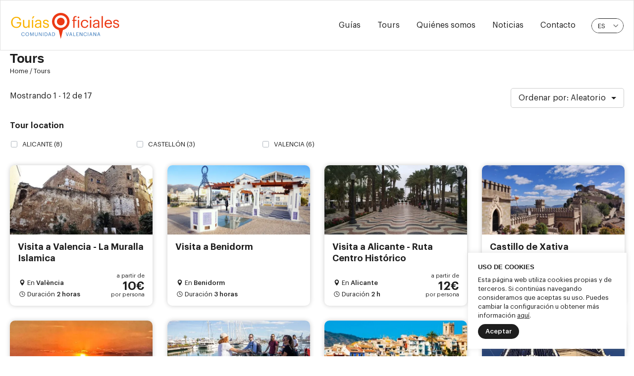

--- FILE ---
content_type: text/html; charset=utf-8
request_url: https://www.google.com/recaptcha/api2/anchor?ar=1&k=6LfoXSEpAAAAAL5JIvP7a5HjI-yRrMIyj7i99UVm&co=aHR0cHM6Ly9ndWlhc29maWNpYWxlc2N2LmNvbTo0NDM.&hl=en&v=N67nZn4AqZkNcbeMu4prBgzg&size=invisible&anchor-ms=20000&execute-ms=30000&cb=jb1vru9d3t0f
body_size: 49532
content:
<!DOCTYPE HTML><html dir="ltr" lang="en"><head><meta http-equiv="Content-Type" content="text/html; charset=UTF-8">
<meta http-equiv="X-UA-Compatible" content="IE=edge">
<title>reCAPTCHA</title>
<style type="text/css">
/* cyrillic-ext */
@font-face {
  font-family: 'Roboto';
  font-style: normal;
  font-weight: 400;
  font-stretch: 100%;
  src: url(//fonts.gstatic.com/s/roboto/v48/KFO7CnqEu92Fr1ME7kSn66aGLdTylUAMa3GUBHMdazTgWw.woff2) format('woff2');
  unicode-range: U+0460-052F, U+1C80-1C8A, U+20B4, U+2DE0-2DFF, U+A640-A69F, U+FE2E-FE2F;
}
/* cyrillic */
@font-face {
  font-family: 'Roboto';
  font-style: normal;
  font-weight: 400;
  font-stretch: 100%;
  src: url(//fonts.gstatic.com/s/roboto/v48/KFO7CnqEu92Fr1ME7kSn66aGLdTylUAMa3iUBHMdazTgWw.woff2) format('woff2');
  unicode-range: U+0301, U+0400-045F, U+0490-0491, U+04B0-04B1, U+2116;
}
/* greek-ext */
@font-face {
  font-family: 'Roboto';
  font-style: normal;
  font-weight: 400;
  font-stretch: 100%;
  src: url(//fonts.gstatic.com/s/roboto/v48/KFO7CnqEu92Fr1ME7kSn66aGLdTylUAMa3CUBHMdazTgWw.woff2) format('woff2');
  unicode-range: U+1F00-1FFF;
}
/* greek */
@font-face {
  font-family: 'Roboto';
  font-style: normal;
  font-weight: 400;
  font-stretch: 100%;
  src: url(//fonts.gstatic.com/s/roboto/v48/KFO7CnqEu92Fr1ME7kSn66aGLdTylUAMa3-UBHMdazTgWw.woff2) format('woff2');
  unicode-range: U+0370-0377, U+037A-037F, U+0384-038A, U+038C, U+038E-03A1, U+03A3-03FF;
}
/* math */
@font-face {
  font-family: 'Roboto';
  font-style: normal;
  font-weight: 400;
  font-stretch: 100%;
  src: url(//fonts.gstatic.com/s/roboto/v48/KFO7CnqEu92Fr1ME7kSn66aGLdTylUAMawCUBHMdazTgWw.woff2) format('woff2');
  unicode-range: U+0302-0303, U+0305, U+0307-0308, U+0310, U+0312, U+0315, U+031A, U+0326-0327, U+032C, U+032F-0330, U+0332-0333, U+0338, U+033A, U+0346, U+034D, U+0391-03A1, U+03A3-03A9, U+03B1-03C9, U+03D1, U+03D5-03D6, U+03F0-03F1, U+03F4-03F5, U+2016-2017, U+2034-2038, U+203C, U+2040, U+2043, U+2047, U+2050, U+2057, U+205F, U+2070-2071, U+2074-208E, U+2090-209C, U+20D0-20DC, U+20E1, U+20E5-20EF, U+2100-2112, U+2114-2115, U+2117-2121, U+2123-214F, U+2190, U+2192, U+2194-21AE, U+21B0-21E5, U+21F1-21F2, U+21F4-2211, U+2213-2214, U+2216-22FF, U+2308-230B, U+2310, U+2319, U+231C-2321, U+2336-237A, U+237C, U+2395, U+239B-23B7, U+23D0, U+23DC-23E1, U+2474-2475, U+25AF, U+25B3, U+25B7, U+25BD, U+25C1, U+25CA, U+25CC, U+25FB, U+266D-266F, U+27C0-27FF, U+2900-2AFF, U+2B0E-2B11, U+2B30-2B4C, U+2BFE, U+3030, U+FF5B, U+FF5D, U+1D400-1D7FF, U+1EE00-1EEFF;
}
/* symbols */
@font-face {
  font-family: 'Roboto';
  font-style: normal;
  font-weight: 400;
  font-stretch: 100%;
  src: url(//fonts.gstatic.com/s/roboto/v48/KFO7CnqEu92Fr1ME7kSn66aGLdTylUAMaxKUBHMdazTgWw.woff2) format('woff2');
  unicode-range: U+0001-000C, U+000E-001F, U+007F-009F, U+20DD-20E0, U+20E2-20E4, U+2150-218F, U+2190, U+2192, U+2194-2199, U+21AF, U+21E6-21F0, U+21F3, U+2218-2219, U+2299, U+22C4-22C6, U+2300-243F, U+2440-244A, U+2460-24FF, U+25A0-27BF, U+2800-28FF, U+2921-2922, U+2981, U+29BF, U+29EB, U+2B00-2BFF, U+4DC0-4DFF, U+FFF9-FFFB, U+10140-1018E, U+10190-1019C, U+101A0, U+101D0-101FD, U+102E0-102FB, U+10E60-10E7E, U+1D2C0-1D2D3, U+1D2E0-1D37F, U+1F000-1F0FF, U+1F100-1F1AD, U+1F1E6-1F1FF, U+1F30D-1F30F, U+1F315, U+1F31C, U+1F31E, U+1F320-1F32C, U+1F336, U+1F378, U+1F37D, U+1F382, U+1F393-1F39F, U+1F3A7-1F3A8, U+1F3AC-1F3AF, U+1F3C2, U+1F3C4-1F3C6, U+1F3CA-1F3CE, U+1F3D4-1F3E0, U+1F3ED, U+1F3F1-1F3F3, U+1F3F5-1F3F7, U+1F408, U+1F415, U+1F41F, U+1F426, U+1F43F, U+1F441-1F442, U+1F444, U+1F446-1F449, U+1F44C-1F44E, U+1F453, U+1F46A, U+1F47D, U+1F4A3, U+1F4B0, U+1F4B3, U+1F4B9, U+1F4BB, U+1F4BF, U+1F4C8-1F4CB, U+1F4D6, U+1F4DA, U+1F4DF, U+1F4E3-1F4E6, U+1F4EA-1F4ED, U+1F4F7, U+1F4F9-1F4FB, U+1F4FD-1F4FE, U+1F503, U+1F507-1F50B, U+1F50D, U+1F512-1F513, U+1F53E-1F54A, U+1F54F-1F5FA, U+1F610, U+1F650-1F67F, U+1F687, U+1F68D, U+1F691, U+1F694, U+1F698, U+1F6AD, U+1F6B2, U+1F6B9-1F6BA, U+1F6BC, U+1F6C6-1F6CF, U+1F6D3-1F6D7, U+1F6E0-1F6EA, U+1F6F0-1F6F3, U+1F6F7-1F6FC, U+1F700-1F7FF, U+1F800-1F80B, U+1F810-1F847, U+1F850-1F859, U+1F860-1F887, U+1F890-1F8AD, U+1F8B0-1F8BB, U+1F8C0-1F8C1, U+1F900-1F90B, U+1F93B, U+1F946, U+1F984, U+1F996, U+1F9E9, U+1FA00-1FA6F, U+1FA70-1FA7C, U+1FA80-1FA89, U+1FA8F-1FAC6, U+1FACE-1FADC, U+1FADF-1FAE9, U+1FAF0-1FAF8, U+1FB00-1FBFF;
}
/* vietnamese */
@font-face {
  font-family: 'Roboto';
  font-style: normal;
  font-weight: 400;
  font-stretch: 100%;
  src: url(//fonts.gstatic.com/s/roboto/v48/KFO7CnqEu92Fr1ME7kSn66aGLdTylUAMa3OUBHMdazTgWw.woff2) format('woff2');
  unicode-range: U+0102-0103, U+0110-0111, U+0128-0129, U+0168-0169, U+01A0-01A1, U+01AF-01B0, U+0300-0301, U+0303-0304, U+0308-0309, U+0323, U+0329, U+1EA0-1EF9, U+20AB;
}
/* latin-ext */
@font-face {
  font-family: 'Roboto';
  font-style: normal;
  font-weight: 400;
  font-stretch: 100%;
  src: url(//fonts.gstatic.com/s/roboto/v48/KFO7CnqEu92Fr1ME7kSn66aGLdTylUAMa3KUBHMdazTgWw.woff2) format('woff2');
  unicode-range: U+0100-02BA, U+02BD-02C5, U+02C7-02CC, U+02CE-02D7, U+02DD-02FF, U+0304, U+0308, U+0329, U+1D00-1DBF, U+1E00-1E9F, U+1EF2-1EFF, U+2020, U+20A0-20AB, U+20AD-20C0, U+2113, U+2C60-2C7F, U+A720-A7FF;
}
/* latin */
@font-face {
  font-family: 'Roboto';
  font-style: normal;
  font-weight: 400;
  font-stretch: 100%;
  src: url(//fonts.gstatic.com/s/roboto/v48/KFO7CnqEu92Fr1ME7kSn66aGLdTylUAMa3yUBHMdazQ.woff2) format('woff2');
  unicode-range: U+0000-00FF, U+0131, U+0152-0153, U+02BB-02BC, U+02C6, U+02DA, U+02DC, U+0304, U+0308, U+0329, U+2000-206F, U+20AC, U+2122, U+2191, U+2193, U+2212, U+2215, U+FEFF, U+FFFD;
}
/* cyrillic-ext */
@font-face {
  font-family: 'Roboto';
  font-style: normal;
  font-weight: 500;
  font-stretch: 100%;
  src: url(//fonts.gstatic.com/s/roboto/v48/KFO7CnqEu92Fr1ME7kSn66aGLdTylUAMa3GUBHMdazTgWw.woff2) format('woff2');
  unicode-range: U+0460-052F, U+1C80-1C8A, U+20B4, U+2DE0-2DFF, U+A640-A69F, U+FE2E-FE2F;
}
/* cyrillic */
@font-face {
  font-family: 'Roboto';
  font-style: normal;
  font-weight: 500;
  font-stretch: 100%;
  src: url(//fonts.gstatic.com/s/roboto/v48/KFO7CnqEu92Fr1ME7kSn66aGLdTylUAMa3iUBHMdazTgWw.woff2) format('woff2');
  unicode-range: U+0301, U+0400-045F, U+0490-0491, U+04B0-04B1, U+2116;
}
/* greek-ext */
@font-face {
  font-family: 'Roboto';
  font-style: normal;
  font-weight: 500;
  font-stretch: 100%;
  src: url(//fonts.gstatic.com/s/roboto/v48/KFO7CnqEu92Fr1ME7kSn66aGLdTylUAMa3CUBHMdazTgWw.woff2) format('woff2');
  unicode-range: U+1F00-1FFF;
}
/* greek */
@font-face {
  font-family: 'Roboto';
  font-style: normal;
  font-weight: 500;
  font-stretch: 100%;
  src: url(//fonts.gstatic.com/s/roboto/v48/KFO7CnqEu92Fr1ME7kSn66aGLdTylUAMa3-UBHMdazTgWw.woff2) format('woff2');
  unicode-range: U+0370-0377, U+037A-037F, U+0384-038A, U+038C, U+038E-03A1, U+03A3-03FF;
}
/* math */
@font-face {
  font-family: 'Roboto';
  font-style: normal;
  font-weight: 500;
  font-stretch: 100%;
  src: url(//fonts.gstatic.com/s/roboto/v48/KFO7CnqEu92Fr1ME7kSn66aGLdTylUAMawCUBHMdazTgWw.woff2) format('woff2');
  unicode-range: U+0302-0303, U+0305, U+0307-0308, U+0310, U+0312, U+0315, U+031A, U+0326-0327, U+032C, U+032F-0330, U+0332-0333, U+0338, U+033A, U+0346, U+034D, U+0391-03A1, U+03A3-03A9, U+03B1-03C9, U+03D1, U+03D5-03D6, U+03F0-03F1, U+03F4-03F5, U+2016-2017, U+2034-2038, U+203C, U+2040, U+2043, U+2047, U+2050, U+2057, U+205F, U+2070-2071, U+2074-208E, U+2090-209C, U+20D0-20DC, U+20E1, U+20E5-20EF, U+2100-2112, U+2114-2115, U+2117-2121, U+2123-214F, U+2190, U+2192, U+2194-21AE, U+21B0-21E5, U+21F1-21F2, U+21F4-2211, U+2213-2214, U+2216-22FF, U+2308-230B, U+2310, U+2319, U+231C-2321, U+2336-237A, U+237C, U+2395, U+239B-23B7, U+23D0, U+23DC-23E1, U+2474-2475, U+25AF, U+25B3, U+25B7, U+25BD, U+25C1, U+25CA, U+25CC, U+25FB, U+266D-266F, U+27C0-27FF, U+2900-2AFF, U+2B0E-2B11, U+2B30-2B4C, U+2BFE, U+3030, U+FF5B, U+FF5D, U+1D400-1D7FF, U+1EE00-1EEFF;
}
/* symbols */
@font-face {
  font-family: 'Roboto';
  font-style: normal;
  font-weight: 500;
  font-stretch: 100%;
  src: url(//fonts.gstatic.com/s/roboto/v48/KFO7CnqEu92Fr1ME7kSn66aGLdTylUAMaxKUBHMdazTgWw.woff2) format('woff2');
  unicode-range: U+0001-000C, U+000E-001F, U+007F-009F, U+20DD-20E0, U+20E2-20E4, U+2150-218F, U+2190, U+2192, U+2194-2199, U+21AF, U+21E6-21F0, U+21F3, U+2218-2219, U+2299, U+22C4-22C6, U+2300-243F, U+2440-244A, U+2460-24FF, U+25A0-27BF, U+2800-28FF, U+2921-2922, U+2981, U+29BF, U+29EB, U+2B00-2BFF, U+4DC0-4DFF, U+FFF9-FFFB, U+10140-1018E, U+10190-1019C, U+101A0, U+101D0-101FD, U+102E0-102FB, U+10E60-10E7E, U+1D2C0-1D2D3, U+1D2E0-1D37F, U+1F000-1F0FF, U+1F100-1F1AD, U+1F1E6-1F1FF, U+1F30D-1F30F, U+1F315, U+1F31C, U+1F31E, U+1F320-1F32C, U+1F336, U+1F378, U+1F37D, U+1F382, U+1F393-1F39F, U+1F3A7-1F3A8, U+1F3AC-1F3AF, U+1F3C2, U+1F3C4-1F3C6, U+1F3CA-1F3CE, U+1F3D4-1F3E0, U+1F3ED, U+1F3F1-1F3F3, U+1F3F5-1F3F7, U+1F408, U+1F415, U+1F41F, U+1F426, U+1F43F, U+1F441-1F442, U+1F444, U+1F446-1F449, U+1F44C-1F44E, U+1F453, U+1F46A, U+1F47D, U+1F4A3, U+1F4B0, U+1F4B3, U+1F4B9, U+1F4BB, U+1F4BF, U+1F4C8-1F4CB, U+1F4D6, U+1F4DA, U+1F4DF, U+1F4E3-1F4E6, U+1F4EA-1F4ED, U+1F4F7, U+1F4F9-1F4FB, U+1F4FD-1F4FE, U+1F503, U+1F507-1F50B, U+1F50D, U+1F512-1F513, U+1F53E-1F54A, U+1F54F-1F5FA, U+1F610, U+1F650-1F67F, U+1F687, U+1F68D, U+1F691, U+1F694, U+1F698, U+1F6AD, U+1F6B2, U+1F6B9-1F6BA, U+1F6BC, U+1F6C6-1F6CF, U+1F6D3-1F6D7, U+1F6E0-1F6EA, U+1F6F0-1F6F3, U+1F6F7-1F6FC, U+1F700-1F7FF, U+1F800-1F80B, U+1F810-1F847, U+1F850-1F859, U+1F860-1F887, U+1F890-1F8AD, U+1F8B0-1F8BB, U+1F8C0-1F8C1, U+1F900-1F90B, U+1F93B, U+1F946, U+1F984, U+1F996, U+1F9E9, U+1FA00-1FA6F, U+1FA70-1FA7C, U+1FA80-1FA89, U+1FA8F-1FAC6, U+1FACE-1FADC, U+1FADF-1FAE9, U+1FAF0-1FAF8, U+1FB00-1FBFF;
}
/* vietnamese */
@font-face {
  font-family: 'Roboto';
  font-style: normal;
  font-weight: 500;
  font-stretch: 100%;
  src: url(//fonts.gstatic.com/s/roboto/v48/KFO7CnqEu92Fr1ME7kSn66aGLdTylUAMa3OUBHMdazTgWw.woff2) format('woff2');
  unicode-range: U+0102-0103, U+0110-0111, U+0128-0129, U+0168-0169, U+01A0-01A1, U+01AF-01B0, U+0300-0301, U+0303-0304, U+0308-0309, U+0323, U+0329, U+1EA0-1EF9, U+20AB;
}
/* latin-ext */
@font-face {
  font-family: 'Roboto';
  font-style: normal;
  font-weight: 500;
  font-stretch: 100%;
  src: url(//fonts.gstatic.com/s/roboto/v48/KFO7CnqEu92Fr1ME7kSn66aGLdTylUAMa3KUBHMdazTgWw.woff2) format('woff2');
  unicode-range: U+0100-02BA, U+02BD-02C5, U+02C7-02CC, U+02CE-02D7, U+02DD-02FF, U+0304, U+0308, U+0329, U+1D00-1DBF, U+1E00-1E9F, U+1EF2-1EFF, U+2020, U+20A0-20AB, U+20AD-20C0, U+2113, U+2C60-2C7F, U+A720-A7FF;
}
/* latin */
@font-face {
  font-family: 'Roboto';
  font-style: normal;
  font-weight: 500;
  font-stretch: 100%;
  src: url(//fonts.gstatic.com/s/roboto/v48/KFO7CnqEu92Fr1ME7kSn66aGLdTylUAMa3yUBHMdazQ.woff2) format('woff2');
  unicode-range: U+0000-00FF, U+0131, U+0152-0153, U+02BB-02BC, U+02C6, U+02DA, U+02DC, U+0304, U+0308, U+0329, U+2000-206F, U+20AC, U+2122, U+2191, U+2193, U+2212, U+2215, U+FEFF, U+FFFD;
}
/* cyrillic-ext */
@font-face {
  font-family: 'Roboto';
  font-style: normal;
  font-weight: 900;
  font-stretch: 100%;
  src: url(//fonts.gstatic.com/s/roboto/v48/KFO7CnqEu92Fr1ME7kSn66aGLdTylUAMa3GUBHMdazTgWw.woff2) format('woff2');
  unicode-range: U+0460-052F, U+1C80-1C8A, U+20B4, U+2DE0-2DFF, U+A640-A69F, U+FE2E-FE2F;
}
/* cyrillic */
@font-face {
  font-family: 'Roboto';
  font-style: normal;
  font-weight: 900;
  font-stretch: 100%;
  src: url(//fonts.gstatic.com/s/roboto/v48/KFO7CnqEu92Fr1ME7kSn66aGLdTylUAMa3iUBHMdazTgWw.woff2) format('woff2');
  unicode-range: U+0301, U+0400-045F, U+0490-0491, U+04B0-04B1, U+2116;
}
/* greek-ext */
@font-face {
  font-family: 'Roboto';
  font-style: normal;
  font-weight: 900;
  font-stretch: 100%;
  src: url(//fonts.gstatic.com/s/roboto/v48/KFO7CnqEu92Fr1ME7kSn66aGLdTylUAMa3CUBHMdazTgWw.woff2) format('woff2');
  unicode-range: U+1F00-1FFF;
}
/* greek */
@font-face {
  font-family: 'Roboto';
  font-style: normal;
  font-weight: 900;
  font-stretch: 100%;
  src: url(//fonts.gstatic.com/s/roboto/v48/KFO7CnqEu92Fr1ME7kSn66aGLdTylUAMa3-UBHMdazTgWw.woff2) format('woff2');
  unicode-range: U+0370-0377, U+037A-037F, U+0384-038A, U+038C, U+038E-03A1, U+03A3-03FF;
}
/* math */
@font-face {
  font-family: 'Roboto';
  font-style: normal;
  font-weight: 900;
  font-stretch: 100%;
  src: url(//fonts.gstatic.com/s/roboto/v48/KFO7CnqEu92Fr1ME7kSn66aGLdTylUAMawCUBHMdazTgWw.woff2) format('woff2');
  unicode-range: U+0302-0303, U+0305, U+0307-0308, U+0310, U+0312, U+0315, U+031A, U+0326-0327, U+032C, U+032F-0330, U+0332-0333, U+0338, U+033A, U+0346, U+034D, U+0391-03A1, U+03A3-03A9, U+03B1-03C9, U+03D1, U+03D5-03D6, U+03F0-03F1, U+03F4-03F5, U+2016-2017, U+2034-2038, U+203C, U+2040, U+2043, U+2047, U+2050, U+2057, U+205F, U+2070-2071, U+2074-208E, U+2090-209C, U+20D0-20DC, U+20E1, U+20E5-20EF, U+2100-2112, U+2114-2115, U+2117-2121, U+2123-214F, U+2190, U+2192, U+2194-21AE, U+21B0-21E5, U+21F1-21F2, U+21F4-2211, U+2213-2214, U+2216-22FF, U+2308-230B, U+2310, U+2319, U+231C-2321, U+2336-237A, U+237C, U+2395, U+239B-23B7, U+23D0, U+23DC-23E1, U+2474-2475, U+25AF, U+25B3, U+25B7, U+25BD, U+25C1, U+25CA, U+25CC, U+25FB, U+266D-266F, U+27C0-27FF, U+2900-2AFF, U+2B0E-2B11, U+2B30-2B4C, U+2BFE, U+3030, U+FF5B, U+FF5D, U+1D400-1D7FF, U+1EE00-1EEFF;
}
/* symbols */
@font-face {
  font-family: 'Roboto';
  font-style: normal;
  font-weight: 900;
  font-stretch: 100%;
  src: url(//fonts.gstatic.com/s/roboto/v48/KFO7CnqEu92Fr1ME7kSn66aGLdTylUAMaxKUBHMdazTgWw.woff2) format('woff2');
  unicode-range: U+0001-000C, U+000E-001F, U+007F-009F, U+20DD-20E0, U+20E2-20E4, U+2150-218F, U+2190, U+2192, U+2194-2199, U+21AF, U+21E6-21F0, U+21F3, U+2218-2219, U+2299, U+22C4-22C6, U+2300-243F, U+2440-244A, U+2460-24FF, U+25A0-27BF, U+2800-28FF, U+2921-2922, U+2981, U+29BF, U+29EB, U+2B00-2BFF, U+4DC0-4DFF, U+FFF9-FFFB, U+10140-1018E, U+10190-1019C, U+101A0, U+101D0-101FD, U+102E0-102FB, U+10E60-10E7E, U+1D2C0-1D2D3, U+1D2E0-1D37F, U+1F000-1F0FF, U+1F100-1F1AD, U+1F1E6-1F1FF, U+1F30D-1F30F, U+1F315, U+1F31C, U+1F31E, U+1F320-1F32C, U+1F336, U+1F378, U+1F37D, U+1F382, U+1F393-1F39F, U+1F3A7-1F3A8, U+1F3AC-1F3AF, U+1F3C2, U+1F3C4-1F3C6, U+1F3CA-1F3CE, U+1F3D4-1F3E0, U+1F3ED, U+1F3F1-1F3F3, U+1F3F5-1F3F7, U+1F408, U+1F415, U+1F41F, U+1F426, U+1F43F, U+1F441-1F442, U+1F444, U+1F446-1F449, U+1F44C-1F44E, U+1F453, U+1F46A, U+1F47D, U+1F4A3, U+1F4B0, U+1F4B3, U+1F4B9, U+1F4BB, U+1F4BF, U+1F4C8-1F4CB, U+1F4D6, U+1F4DA, U+1F4DF, U+1F4E3-1F4E6, U+1F4EA-1F4ED, U+1F4F7, U+1F4F9-1F4FB, U+1F4FD-1F4FE, U+1F503, U+1F507-1F50B, U+1F50D, U+1F512-1F513, U+1F53E-1F54A, U+1F54F-1F5FA, U+1F610, U+1F650-1F67F, U+1F687, U+1F68D, U+1F691, U+1F694, U+1F698, U+1F6AD, U+1F6B2, U+1F6B9-1F6BA, U+1F6BC, U+1F6C6-1F6CF, U+1F6D3-1F6D7, U+1F6E0-1F6EA, U+1F6F0-1F6F3, U+1F6F7-1F6FC, U+1F700-1F7FF, U+1F800-1F80B, U+1F810-1F847, U+1F850-1F859, U+1F860-1F887, U+1F890-1F8AD, U+1F8B0-1F8BB, U+1F8C0-1F8C1, U+1F900-1F90B, U+1F93B, U+1F946, U+1F984, U+1F996, U+1F9E9, U+1FA00-1FA6F, U+1FA70-1FA7C, U+1FA80-1FA89, U+1FA8F-1FAC6, U+1FACE-1FADC, U+1FADF-1FAE9, U+1FAF0-1FAF8, U+1FB00-1FBFF;
}
/* vietnamese */
@font-face {
  font-family: 'Roboto';
  font-style: normal;
  font-weight: 900;
  font-stretch: 100%;
  src: url(//fonts.gstatic.com/s/roboto/v48/KFO7CnqEu92Fr1ME7kSn66aGLdTylUAMa3OUBHMdazTgWw.woff2) format('woff2');
  unicode-range: U+0102-0103, U+0110-0111, U+0128-0129, U+0168-0169, U+01A0-01A1, U+01AF-01B0, U+0300-0301, U+0303-0304, U+0308-0309, U+0323, U+0329, U+1EA0-1EF9, U+20AB;
}
/* latin-ext */
@font-face {
  font-family: 'Roboto';
  font-style: normal;
  font-weight: 900;
  font-stretch: 100%;
  src: url(//fonts.gstatic.com/s/roboto/v48/KFO7CnqEu92Fr1ME7kSn66aGLdTylUAMa3KUBHMdazTgWw.woff2) format('woff2');
  unicode-range: U+0100-02BA, U+02BD-02C5, U+02C7-02CC, U+02CE-02D7, U+02DD-02FF, U+0304, U+0308, U+0329, U+1D00-1DBF, U+1E00-1E9F, U+1EF2-1EFF, U+2020, U+20A0-20AB, U+20AD-20C0, U+2113, U+2C60-2C7F, U+A720-A7FF;
}
/* latin */
@font-face {
  font-family: 'Roboto';
  font-style: normal;
  font-weight: 900;
  font-stretch: 100%;
  src: url(//fonts.gstatic.com/s/roboto/v48/KFO7CnqEu92Fr1ME7kSn66aGLdTylUAMa3yUBHMdazQ.woff2) format('woff2');
  unicode-range: U+0000-00FF, U+0131, U+0152-0153, U+02BB-02BC, U+02C6, U+02DA, U+02DC, U+0304, U+0308, U+0329, U+2000-206F, U+20AC, U+2122, U+2191, U+2193, U+2212, U+2215, U+FEFF, U+FFFD;
}

</style>
<link rel="stylesheet" type="text/css" href="https://www.gstatic.com/recaptcha/releases/N67nZn4AqZkNcbeMu4prBgzg/styles__ltr.css">
<script nonce="ix5SBAaQm-LpOpZmktrc2Q" type="text/javascript">window['__recaptcha_api'] = 'https://www.google.com/recaptcha/api2/';</script>
<script type="text/javascript" src="https://www.gstatic.com/recaptcha/releases/N67nZn4AqZkNcbeMu4prBgzg/recaptcha__en.js" nonce="ix5SBAaQm-LpOpZmktrc2Q">
      
    </script></head>
<body><div id="rc-anchor-alert" class="rc-anchor-alert"></div>
<input type="hidden" id="recaptcha-token" value="[base64]">
<script type="text/javascript" nonce="ix5SBAaQm-LpOpZmktrc2Q">
      recaptcha.anchor.Main.init("[\x22ainput\x22,[\x22bgdata\x22,\x22\x22,\[base64]/[base64]/[base64]/[base64]/[base64]/[base64]/KGcoTywyNTMsTy5PKSxVRyhPLEMpKTpnKE8sMjUzLEMpLE8pKSxsKSksTykpfSxieT1mdW5jdGlvbihDLE8sdSxsKXtmb3IobD0odT1SKEMpLDApO08+MDtPLS0pbD1sPDw4fFooQyk7ZyhDLHUsbCl9LFVHPWZ1bmN0aW9uKEMsTyl7Qy5pLmxlbmd0aD4xMDQ/[base64]/[base64]/[base64]/[base64]/[base64]/[base64]/[base64]\\u003d\x22,\[base64]\\u003d\\u003d\x22,\x22dMOfwoPDmcKiL8OKwqHDlsKhw6fCgEXDscONBmpRUkbCqkhnwq5Fwqksw4fCmHtOIcKeV8OrA8OPwqE0T8OPwrrCuMKnBiLDvcK/w6UYNcKUSUhdwoBsO8OCRjUNSlcbw6E/[base64]/EWnDiMOWwp8QWUvDlsORMiXCgcK/SwjDt8KZwpBlwrzDsFLDmRllw6swN8OIwrxPw490MsOxQFgRYkg6TsOWc2ABeMOSw4MTXB3Dol/CtzgrTzw/w7vCqsKod8Kfw6FuIsKxwrYmRhbCi0bCs3pOwrhgw4XCqRHCosK3w73DliLCplTCvzkxPMOjV8K4wpcqcE3DoMKgEMKCwoPCnC4uw5HDhMKHbzV0wqYLScKmw7hTw47DtADDk2nDj1bDkxoxw5RBPxnCiUDDncK6w6dwaTzDoMKudhY/woXDhcKGw7vDmghBVMK+wrRfw7QNI8OGGsOVWcK5wrwpKsOOIsKGU8O0wrrCoMKPTS4majBABht0wrVmwq7DlMKRT8OERS3DhsKJb3g+RsORIMO4w4HCpsKqaAByw5LCoBHDi2fCiMO+wojDiSFbw6UEOyTClVjDrcKSwqpJPjIoKCfDm1fCkj/[base64]/w5/DssOJw5HCs1LDswXDi8OkcMKdEy1mR1rDlA/Dl8KfE2deXxpIL2/CgSt5dWkSw5fCgcK5PsKePzROw4nDrEHDtDXCj8Olw63CvDwJbsOBwp0xesKrXAPColjChsKQwqViwpnDtlvCosKDYEstw5PDiMOWUcOVR8K/wo/DlFPCh0UDamjCv8ODwqvDu8KHMk3CicODwpPCgx11b1DCmsK6NsK/JUbDi8O3O8OlKEHDusOoK8K2S13Dr8KaN8Oww5wIwqtdwpDCkcOAIcK/w7l/w5x+YUzCuMKgS8KPw77CgsOuwrVVw7vCucKwUGwvwrHDv8OgwqlZw5/DkcKWw4YcwovCgVXDllFUGiEAw48GwrnCsHTCghTDj1BtSmQoTsOvMsOCwo/Cqx/[base64]/DoMOsLgtjCAHDuMKQUHDCnCDCnwAEw6NCB8OVwoJWw4XCt3RSw77DocKZw7ZpP8KJwqHDggzDt8KBw5QTIzYmw6PCu8O8wqDDrzA2VmY3PG3CtcKGwpLCpsOgwpVHw700w53CncOHw75eWE/CqDnDq1VRd3fDkcKlIMK2RFcmw7vDoRUlRHLDpcK2wo8aPMOEMDYiNRl4w69qwp7Cp8KVw7HDogFUw4fDscOIw5XDqjURRgllwr/Dl21Cwq0dTMKAXMO1VxB3w7nDpcOHUABreAbCo8OVfg7CqMKaeDJxJyYtw50GOVrDsMKOesKMwqNJwr3Dk8KHf3XCpnhbRixQO8K6w5jDkH/CqMO+wp8he2B/wodfPcKJSsO1woo8Rm4HMMKawowLQX1gDVLDjjfDlcO/A8Oiw6Bbw5ZGQ8OZw5cVAsOvwr4tMR/DtcKTccOgw43DqsOCwoTCsRnDn8Ohw6pTAMO0fcOWTyDCjxjCj8K2D2LDtcKCAcKSF27DnMO2DT0Jw7/[base64]/Dn8ODecK/w6HDmMKfw5tJSl1uwrgxDcKPw7zDtDQKwpXDvRbCqFjDtcKcw7s9UcK1wpFSIDNVw6PDqypodXNMeMKRUMKAVhbCsinCoWU2WxMGw6nDlUhME8OSPMOrRE/Dl352b8Kfw70eE8OjwqsiB8KCwrbCvUI1cGlFDSMPO8KDw7nDoMKiTcK1w5dPw5rClDvCg3V+w5DCgVrCpsKYwpoVwp7DmlXCvRJhwronw7XDsy8ewoUIw7nCjXPCqQFtA1hdYSh/wqPCncO1CcO2XjIWdcOiwprCrsOQw7HCnsOrwpQJDSvDkwcrw7UkZMO5wrvDr0/DgcK5w4BKw6HCgcKsdD3CtMKnw7LCuCN7CWvCmsK8wo9bFT5ncsOiwpHCiMOnLiI1w7XCvcK6w5bCpsKsw5kqKMOqO8O7woJMwq/DvSZVFiw0C8K4GV3CvMKIb253wrDCosK5w7ENPjXCsjXCmcKhKsO7SlrCuj97w64QP37Cn8OUf8KfN0NmN8KnKjJYw7MZwoTCrMOlcU/CrDAcwrjDicO3wrNYwqzDnsOjw7rDk2fDvX5rwoDCisKlwopdQ09dw5NWw6cWw7vCgVZVLWLCjXjDtR1zOiB1LcKwa0cSwo9QSS9FbxnDl2Udwp/[base64]/[base64]/CgX9hw6M6wqRjw7Vzb8O6MhbDlF3CjcK6wq1rCXFaworCghQTd8OGcMKMJsOUIm4ENcKuCRBUwqAHw7xCScK2wqrCgcK6acOQw63Cq155aUrCsWnDr8KqMkHDuMKHZSd9HMOOwrgxJGrDs3fCkwTDgcKkHF3Cs8KKwr42DAcWI1bDpCfCkMO/EitSw7ZNfh/[base64]/[base64]/DhnTDmTfCj8OVc8OGw5EZw4kMflXComfDgVRrSzrDr2TDqMOYRC/DtQFswpLCq8ODw6PCmGRnw7xWDGTCqRBxworDo8OIGMO2TS4VFBrCoSXCu8K6wofDg8Otw47DosKKw5Mnw6PCsMOhTUNiwpNUwprCiHPDi8O6w7l8QsK3wrYdI8KPw48Mw4UgJm7Dg8KNMcOkTcOGwo/[base64]/[base64]/ZsKaT8OJwroAw6/DjcKhF8KqRcOFHU3DgcOowpduYcKVYCltCsOAw6F9woMzWsOEEsO/woB4wo4Ww53Dk8O1UzfDjMO0wpQeKTnCg8OYJ8OQUHrCj2fCrcORb10hIMO2LcOYLAoxYMO7NMOXBMKqOcKHAy4cLn0DfMOEDz4ZOBDDkUg2w797Vx8fGcOyRVDCkFVaw416w7tdVkJpw5zCrsKfYXVUwpRTw4xMw5PDiCDDqVHDkMOfYTrDiTjClsOaHcO/[base64]/CkjfCq8Oqw5TCgcKxw6jDncOBVnLCqMKDOw0AfsKew67DsyUQT1pRcMObEcK2NV/Ck3XCosO3V3zCgMOpEcOUdcKuwpZxCMOnRMOmCCNeFsKrwrRaHRfDp8Oee8KZJcK/[base64]/w4YLwp3DlsKIw45mFSTDrsKGQsKpJMK/bcK/[base64]/Cr09ddsOUwqfDncOnwqRYwpfCmmjClcO/XsKWWlQ1fGfCsMOnw5XDrMKPwqDCrD/DqnETwplEVsK/wq/[base64]/[base64]/dcKyGMOnIAFyYXnDvMO6W11/[base64]/DhsOCwodJEsKNUsOxHUoQVsOow4bCkMKcw58bw4fDmTPCn8OvEgLDs8KbUVVMwrLDp8K3w7k/wrjCgWnCssOxw6BbwpPCjsKiK8KRw7AxYUYMBWvDiMKaGsKRw6/DplnCmcKBw7jClsKRwo3DoHAKIyDCki7CoF0rA05jwpYvcMKzEUoQw7/CixHDjHfCmsK/GsKSw6wjU8OxwrfComrDj3MHw6rChcOkeG8lw4jCrElCUsKzBFjCm8OiMcOswokcwoUkwpsdw5zDgmPCgMKnw4B6w43Cq8Kuw4QJfXPClH/DvMOxw55Mw5TCu0zCs8OgwqXDpwxYZ8KSwq5lw5Ayw6x2SQ3DoGhtXGbCrcOzwpnCt2wYwqgdwosPwqXCuMOif8KXOyLDpcO0w6rDmcOcJMKdSgjDiildX8KoK3wcw6DDiXTDh8OSwoxtNkNbw4FQwrzDicOHwpTDlsOyw70lAsO2w7dowrHCrsOIKsKuwokrag/DnAnCiMOhw7/DhCdJw69ZbcOqw6bDusKxdcKfw5Rrw4XDt28IGilSNngpN0LCucORwpBEcnLDs8OlBh/CvExLwq3DisKuwo/DisK/eCYhL0tIbHQaQgvDk8KYMVcewoPDmlbDrMOsRlZvw7gxwplcwp3CosKuw5hGYUdWHMOYYiMpw5IAXcKIIQLCk8OYw5VQwojDusOvbsOkwo7CqUrCp25KwpHCpcOcw4TDrw/DjsOWwrfCmMOwP8KRE8KsZcKhwpLDjcOWH8KQw6jChcOIwo8nSgPDmV3DvkQxw4VpCMO7w7p7KcOKw7oQd8KFMsK8wqggw4psXS/CtsKpXhLDnBDCu0/CrcKyccOCwrgSw7zDtAJAZjQKw49AwrMZa8KwdlrDrBxCJW3DtsOrwptgRMKmNsK5woYjeMO6w6o0T3IEwprDnMKDOX/[base64]/w5zCncOfJhDCkT5OZ8Odwos7w7ISw6LDs2/DvsKswqQkGER/woctw4AlwqMtE2IVwpvDtMKYFsOLw7vClUwQwrs9fzp1w63CkMK3w4B3w5bDvDcyw4vDiiJ+RMOLV8Onw6zCnGkcwonDqC1OLVHCuTc8w58Yw4vCsBB4w6htNAvDjsO9wobCvlHDk8OPwqsASsKBdcKRSwMmwpTDhS/[base64]/DvjoMwp7CiMOgS8Knw4QCw4PDiGnDucKVHX5hRcKAwrENFWU5w4tfM3Y9TcOQG8Ovw7fDpcOHMhYFET8cNMKww6wZwrdvNSjCol8Bw6/DjEQCw48iw6jCgmIaYnXCm8OVw51EKsOtw4LDnXDClsKjwojDpMOxbMKhw7LCi3wzw6F3VMK9wrnDjsOdLSIgw7fDnSTCgcKoIk7DisOpwrnCk8OYwrLDgh/DnMKsw4XChDMbGU0XcxVHM8KHM2ElbSJfJB3CvzDDiE90w5DDh1U6OMOPw6cewqfCizPDqCfDnMKJwrxNEEsdasOXRRnCncOwBQPDhsOdw6dOwqwKHcO3w486RMOWbyRRbcOUwofDmDZjw5PCrw/DvnPCnVjDrsOAw5ZRw7rCsw/DoAFJw7MPw5/DvMOawoUmUHjDrsKCTRd4Y39twoAzNFfCocK/Q8KxXTxWwqJ7w6JqM8KmFsOTw7vDjcOfw7rDjiF/[base64]/[base64]/w7l2acKJwrLCskXDtUDCmMOJw58CwqcqAMK6w6jCsilpw7tnegYAw4wUE1E3SEdtwoJpScKGH8KHHGwAXsKuTT/[base64]/XMOowrJawqIJw4DCiEk1PsK2wp1uMcOCwokkT2duw5HDgsKYO8KlwozDj8K0PcKLPC7Dm8OCw4RywqrCocKGw6TDlMKTfcOhNB8Hw6AfR8KeQMOWMBxZwr9zKSnDjRckbkx4w6vCtcOkw6dMw6/Ds8KgaSTChH/CqcKMC8Kuw4LCvlfDlMOtTcOARcOOaU8nw5MDbMK4NsO9CcKrw7rDmifDjsKlw6gNfsOlBWfCoVlJwrpOe8ObOHtncsKFw7dFTl3Cj1DDuUXCtDfCp2Jtwqgqw6bCnT/CpCJWwpxiw4PDqgzDkcO+CUTCvF/[base64]/OS4GWxjChiwPw400VcKPw4XDkR9NwpgnwpnDlCHCtErCr0fDlsKIwqV6Y8K8OMKTw4pzw5jDi03Dt8K0w7HCqsOeMMK3d8OoGTIcwpLCumbCgDzDq3Jiw5odw4jCl8OVw5d+FcKWG8O3wrzDoMKmVMKEwpbCpkHCgHHCozXChXV/[base64]/[base64]/CmTxBwqXCjnXDnHUjEMOBwqDDknbCgVhWw7rCnsOWGgrDpMOdR8Ovflc2c2jDuCBMw74EwrjDtF7DuncCw6TCrsKuSMKoCMKEw7jDqMKGw6FIJMODcsKoPUHCqiPDmQcWUzjCosOPwpImfVhtw7zDgl0dUQDCunoxNsKJWHsew7/CkTXCph98wr9Gwrt3QBbDtMK5W3UXC2ZXw7jDqgxpwqHDvcKQZArCo8Kkw4rDlRbDqmLCrMKKwqbCqMKDw4kKdcOawpXCll/CtlfCrlzCniJ4wpExw6zDiBHCkTg7H8KubMKxwr1iw6BuHSTCihMkwqNDGsOgEFxfw6sNwqlWwpNLw6bDgsO5wp7CucOTwqwcw5suw6/[base64]/[base64]/QsKZBA7Cq8KNYETCoiQTwqTChEclw6tWw5VcZG/[base64]/CtDfCpcOhw5QTdGBTw7QhwpjDhBrChErChQtzZMKQB8Oew60DGcKLw70+TWbDmjBuwr/DmHTDiGVlFw7CmcORTcO5ecOLwoYawpsuO8OqJ24HwpnCvcOGwrDCtMKGNDUvOsOZRsKqw4rDqcOPDcKrNcKjwqhmGsK1M8OIdMOKGMOsW8O7worCkjNrwrFTWMKcUUcsE8KEwr7DjyjDsgNIw7XDi1rCj8Kgw73DqgfDq8OCwrjCt8OrRMO/F3HChcOqG8OqGRpgclZaXi/CkmRMw5rCvi3Do2/[base64]/DhQPDt3HChALCsFTClHkvw4Afw70Fw7F1wofDlRspw5RRw7DCqMOKIMK8w44LesKzw7/ChGzChT8CQnxXAcO+SXXCgMKPw6xzfC/CqcKUcMODIggvwpNdQShqKw1owqxzUj01w7YXw4RGYMOCw5FlXcOzwqjCsn1cTsKxwoDDqMODd8OFSMOWVgHDk8KMwqsQw4R1w6ZdGMOxw5skw4rDvsKXUMKPbGHCsMKywoLCmsKEbcOYNMOuw5AMwpQRZ24MwrvDusOywp/CgzPDrsOxw557w6/CtEDCuR8gB8OIw7bDtBVxcEjCondqK8KlOMO5D8KKCAnDoj1tw7XCgcOjFEzChHU2YcOnCcKYwrgGQH3Duj5Jwq/CghZZwp/DkiIkU8KiacOfHn/DqMOxwqbDrxHDoEkxGcOQw4TDhcO/[base64]/DpC0IPMK0w5HDsmYTw6TDk3Blw7VhO8K7ZcO4acOeKsKKKsK2OW8ow41ww6fDlAx9Fyc+wrHCi8KtchtuwrbDuUQiwrYrw7HCiy7CsQ3ClwbDi8OHfMK9w5tEwq0Ww6o2K8Opw6/[base64]/w7/CkQbDtSlCwoYrRMKEwoEFw6TCtsOoFhbCgsOgwoAHNBxUw4wLRBBCw6lgbsKdwrnDhsOveWgYEybDpsKsw5zCjkTCs8OZcsKBJ2LDlsO/DmbCjiR0PxNeTcKiwqHDscKQw63DjDk9csKLB1bDinckwq8wwr3DjcKsVw1+EcOIRcOSLUrDrGzCvcOeHVRKYnczwoLDuWjDrlrDtUrDn8OEOcKFJcKEwpXCrcOYMyFmwr/[base64]/wptJwojCj0gVw4bDrW/DvMO4wpHDssO1DMO9RiRaw6DDvgIPO8K+wrUuwp5ww4xTMTkJf8Kvw7kHGnI/w49Iw63DrEgfRMOxUxUCGnLCpVPCvw1Vwp0iw7jDvsOcfMKAUlNAK8OtPcOhw6UuwrJ4OSvDhDp3JMKRVXjChDHDusOJwos0T8OvbsOHwodAwphHw4DDmR1cw74mwqlrbcOkOlsqwpDCtMKSNjbDgMO9w5pGw6hRwps/[base64]/DkcOeIkzDvlVsNsOSGSfDq0cTCMOowo/CjsOqwobCvcKABXnDkcKXw7cqw7bDi3bDrDkbwofDtkhnwqLCpMOPB8KIwrLCiMOBFjAWw4zCtWQma8O7w4xVasO8w78mQX9RLMOmU8KSbjfDsiNvw5pKw43DhsOKwqc7dcKnw5/[base64]/CqFXCi8K3QcKpU8Ojwp8RwqhbI2IYw6DChibCqsOWF8KIw7NQw5cEMsKXwr4jwrzDnD0BOD4JGWNgw7EiesK8w7Aww5TDo8O0w6kPw7rDk0zCs8Kqw5vDozvDkBEdw7QHE3/DiWxlw6fDtGPDhg3DpsKewojDisKaUcKdw794wpwMX0NZem98w79Pw4/[base64]/[base64]/[base64]/CuBjCm8K2wqYBw6I4w5LCisO8DsKtainDmMO0GcOzBETCmsK5DgjDoW1zegHDlgnDpxMuYsODCcKUwojDgMKeY8Kawooww6kAcz88wrhmw7vCmcOqZMKOw6M4wqttAcKdwrjDnsOXwrYNGMKLw5R+wp/[base64]/CtsOzRwUEwrDCrsK/w6Nlw74Iw6zCmcOlf3MCe8OpR8Ojw4/CmsOHWMKPw60fE8KqwqzDqDdxV8KbM8OBL8O6c8KZDivDq8Ogb1ppGghJwrBqIxFFFcKmwodPZCodw5oaw4fCvxnDpGF5woZoW3DCp8O3wo0QFcO5wrYKwq3DoHHClTxyAVrCi8K4O8OGAS7DmGvDtCEGw7nChkZCN8KFw51MUS/CnMOUwrvDlcKKw4DCsMOxc8OwTcK4d8ONXMORw7B0UcKreRw6wqrCmlrDssKIWcO/w6cjdMOZXcOgw5YBw75nwpzCocOMS33CvzjClwYbwqrCkXDCkcO/dsOdwoMRa8K9Iiliwo8Je8OCLw80RE1ZwqPDrMK5wrjDsyMfBsKDw7VGAUjCrgcbX8KcUsK1wpYdwqNOw4FSw6HDhsKVEsOscMK+worDhUzDl2Eaw6PCp8KuGsOBZcO/[base64]/VHVjEcKFGyQOwqjChm/CgMKTw6TCmcKhDwUrw51mw6F5diEAw4vDvGvCt8KHLU7Cqw7CjUDDhcODE0wUI3cfwobChMO0NMKZwqLCnsKYHMO1fcOEdiXCscOSGwXCvMOSGCtEw5siYxIbwrRdwqkkLMOuwrkJw5XCiMOewo8gNULCqVpDN2/[base64]/DqMORPMOxGF4uw5lVw4rDhjsfw4rDjsK6wpM/w58gS1sGAAEWw55hwojCjUY/XsKVw5bCsy8VAFnDjmh/LsKSccO1LD3DrcO6woYOA8KnCwN6wr4Xw7/DncOsCxnDnWPDnMKXAT0AwqPCrcKZwpHDjMOCwpnCkCI0wp/DnEbCoMOJJiVCXyVXwpTCqcORwpXCnMKiw5doegBVDhotwpPCiXvCsX/CjsOFw7jDl8KGTnDDu0vClsOVw4TDj8OTwpQkEmLCqSsRPBzCusOyIEnCtnrCp8OnwpnCkEgNdxlOw4rDqXXDnDR6MFhww4XCrUpHaWNWKMKnMcOUWVjCjcKhaMOTw4cfSlI+wqrClcOTDsKrJBtUEsOhw7DDjjTCvURmwprDtcKJw5rCn8OPwpzDr8K/wqsHwoLCjcKbI8O/woHDpi1WwpAJayvCisKkw7vDusK+IsO9PkvCpMO7QkTDgUrDosKVw6M1CcK+w7TDnU/[base64]/[base64]/DkFEVw7vDnFdPw4J9GmjDrnTDu8KQw5HCscKCwp8Kw4LCrcKbDFDCpMKwKcKiwpBXwqIcw4nCujMzwpMewqLDsihrw47DsMOowqRCXHrDiWMTw6bDkknDj1TDqcOMEMKzW8KLwrfCocKqwqfClMK4IsK0w4bDs8KLwrRaw5BkNTE4aTQtSMOFBxfDj8KtIcK/[base64]/IcOyXMO+wrvCmMK3V19mwosJQS0rHsKmw4XDpgPDl8KNwrYzVsKsKg45w5XDo2/[base64]/[base64]/WSYAeyfDvhEZw7PCu1IuO8OTC8O/[base64]/CnzR+w7cbwqMFDCgOw7Nwcx3DsQw8w6TDrcK1cChTwoJGw6gmwpbDmBrChR7CpcOiw7TDhMKIBgxIScKhwrTDmCjDngYgC8OqHsOhw7MCK8O1wrnCtsO9wr7DnsOVDlJVaB3Dk1bCucOYwr/CqQ8Xw57CosOrLVXDkcK4dcO2ZsOTwoDDsCfCkXp7SGzDtWJFwrrDgQk6VMOzDMKiLmjDlFLCiHkMRcO4A8OSw4nCnnoNw53CscK+wrsrJx7Cm39gAWHDhTY0wqjDgGbDnX/CrggJwp82wqPClll8BksiU8KkHFQNZsKrwocNwr1iw7kvwqBYdkvDu0BwA8OfL8KHw4HCt8KVw6fCqXksXsO7w4YqcMOzWVp/dm0kwps8wrRnwq/DuMKEFMO7w6HDpMOSQxcXA1jDiMOJwpckw5lswqbDvBvCoMKTwpdUwrHCsSrClcO/[base64]/a03DtRkOwpUHfcKHw4XCmsOzw51Owq90wrQ2bT7DlGbCjE0jw7bDg8ORR8OJCnsMwrEOwr3CiMK2wo7CosKIwqbCnsO0wqMow5UgIjszw7oCS8OTw4TDnQlgFjwidsOIwpjCncOHL2nCpljDtCY6A8Kpw4/DnsKcwozCsVAewr7ChMO6bMO3wokRLjXCtsOmcwk4w7PDsBXDuDJIwrY/CVZLb2bDnkbCjsKjH1TDk8KWwpEFO8OHwqbDvsO1w5zCg8K5wrrCumnDnXXCosOhVH3CpMODFjPDoMOWwqzCiEHDnsKDPH/CusKJQ8KkwojDiinDpBpFw5cHL2zCssOfEsOkX8O3X8OzcsOhwptqe3bCtCLDocKBGcKyw5zCjQrDlkV6w6XDl8O8wpLCtsK9EhvCgsONw7NJXT7Dh8Kte1kubCzDnsOOTkgYeMK2e8KHKcKhwr/CocOTa8KyWMOuwrB5TnLCvMKmwonCl8KCwow6wrnCoGpTCcOhYhHCqMOhDB4OwpsUwqB7AsK1w6cfw71WwovCj0PDjMKkUMKswpdkwptjw6vDvxUfw6TDiH/CvMOPw4hRSjt9wo7DkWdSwolmYMOBw5PCqVJFw7vDq8KeAsKCVybCpwTCs3gxwqgiwoQnIcOcWCZZwqjCiMOMwp/DiMKjwoLDlcO+dsKOTMKsw6XChsKfwqbCrMKXd8O+w4Ywwr8yJ8OMw7zCo8Oaw7/[base64]/D01yOsKoKyXDt2rDsDLCj8KQHsOFGcOlwrE7w5zCqArCgsOWwqfDgcOLNEJIwpsgwr3DlsKWw7M9T3QYBsKHdA/DjsOKPHjCo8K8TsK7ClfDmTIjesK5w4zCgjDDt8OmQWc/woNdwpIWwo4sC2VBw7ZVw4TCkDJ9CsOPPsKmwrhEd1w2AErCsyAnwp/DvnDDgcKTWljDosOSNMOfw5PDkcK8LsOSE8KTCn/Cg8OlEyxfw5IVXMKRYMKrworDhx4kNFPDgCglw5Yvwpg5fS0fRMKBZcKqwoADw74Aw7Vaf8Knw61+w4FOGMKWLMKRwqJ0w7DCssOAYFRxJjLCkMO/w7/DjsO0w6bDksKFwp5PfXDDgMOgW8KQw43CnmsWT8O4wpYTKGnCvcKhwqHDigvCpcKLHwDDuzfCg3BBTMOMIyLDvMOdw78Vwq/[base64]/[base64]/DmsO+woALYcKfTsKKwpN+SHHDksKTw5DDuS/[base64]/GxwjOMKSw6zCnGjCuljCi8O6AsOvO8OcwqnCscOuwpLCrA1Tw7pYw5V2bmE4w6XDvMOqKlYqecOTwpkGTMKnwpXCtHTDmcK1SMKKdsKhWMKKe8KCwphnwpBVwos/[base64]/DnsKnasKkZA9rTip2YMODw69tw5YAwqgYwofCozwAYnxyQ8OVA8KNen3CnsOUXFhnwoPClcKZwrfChmvDqzTCt8O/wo/Dp8KAw5Ubw47Dl8KPw4vDrQ1SGMONwrPDu8KtwoEZdsOpw7XCo8OywrY/NsOHFAzCk3ENw7/CoMOPEmnDqQ1Sw7hXVAJFUUTCksOAXgcUw5ZywoEQMw0IX1Vpw4jDhcKqwoRbw5kKPW0OX8KjeDBoL8KDwpPClsKBZMOoYMOow7rChMK3AMOnLcK6wok7wpA6w4TCrMKsw717wr5Yw5jDl8K/c8KCS8K9XCnDosK/w4UDL0XCgcOgHiLDoR3Dp0bDuXQpU2vCrAbDrU5PYGIzScOeRMO/w5BKKmXCvzVZAsKybBZUwqVdw4bDqMKiaMKcwrbCqsKdw5Mjw78AFcKwLyXDmcKbVMO1w7TDiw/Cl8OZwo49GsOdPxjCqcKyDUhwCcOsw47CiyzCmMOHAFwUw4LDom/CvcOXwprDicOeUyzDscKAwpDCo3/CunMOw47CrMK0w6AWwoMPwq7CgsKBwqHDr3fDksKdwovDuyp/wqxdw4dyw7fDlcKMX8Knw70BDsO2W8KZfBDCqsKSwocRw5fDjzjCihZmXR/CtjNWwoTDjgxmWQvDmwbCgcOhfsKBwqkwaiXDmcKJZTU8w4jCg8Kpw7jCmMKSI8OdwqFza0PCkcOUM1ggw5DDmUbDj8KSwq/DqEzDjHHChMKgSkl0EMKZw7YjPnXDocKpwpIlR3bCrMK+NcKGLjhvCMO1SGEiT8O/NsKdJXZBa8K6wrLCr8KHCMO2NhUFw6PCgApPw6DCoRTDscKmw40eBVXCisKHYcKvScOTNcKnWDNLw7Qew7PCmRzCn8O6Cn7ChsKUwq7DocOod8KvDFQ4C8KYw6TDs1gHWGgvwrrDqMO5f8KRGmNXP8Kqwq7CjcKCw75ow7LDk8OMCw/[base64]/Cs2sXwprDm8KMKsO5w7p6wrnCt8KsJykLJ8OIwrHCrcKWb8OPTGbDl0kwTsKAw5jCmztBw7ZywrI/X1HDr8OJQVfDjAJ9e8O9w4QYdGTCslLDoMKTwojDlB/[base64]/[base64]/UnHDq8KCw7FVHUYVw5k/NsOZO8KMOsKswpxQwr3Dt8Osw6R7ecKPwovDkSkAwrvDlsOyccKUwrJkXcKIWsOJJsKpdMOdw7/Cq2PCrMKUacKBZ0fDqQrCnGZ2wo9Gw4jCrUHCmHvDrMKJacOZMgzDrcKjesKkCcKMaCDCvMKuwqvCogNUH8OnPcKjw4HDhz7DuMO/wrXCpMOBQMOlw6DCqMOzwqvDmEYJAsKJXcO6HR4+H8OpYH7DgAzDtsKEf8OLHsKzwrDChcO/[base64]/wqzClD52ccK9TVhATcO9K30eVSLCpcOAwqkTGSbDsnTDtXfCocOcdcOvw6QZWMOkw63DtEPCqxzCkw/[base64]/woHCrEvCrsOcHlRFOsO1w6LDpV8Bw5nDqMOqRsOkw7gHNcOyQzDCrsKEwoPCiR/DhjIVwpc0YXJsw5HCrgdFwppTw5fCo8O8w4vDvcOBTHgowpIywrgFG8O8f3HCvlTCuA16wqzCpMOZO8O1Uit2w7BDwq/DukgkVkZfPABqw4fCmcOKdsKJwozCk8KhczUjAmxMBmbCpj3DhsKeLG/ClcOmEMKYUMOpw54hw70UwpXCqGZiI8KYwrAQT8OSw7TCmcOKVMOFQw/CiMKAGg7ClMOAPMOWw5XDnEfDjcOpwoXCmWzCpSLCnQvDgT0hwpEgw7giEsOdwpY1BT53wqPClSTDj8KWOMKDMHfCvMKEw5nCmzobwrsqJsO1wrcPwoFoDMOxB8Ozwp1XEXEqF8Oaw79nXsKHwp7CjsOqEcOsB8Ofw4DCsEgnFzQkw70vXELDkQjDvE1kw4/Dt157JcO/w5bDssKqwpp1w7DDmmoFKsOWDMKwwqpLw77DlsOMwr/DrMOnw7HDqMKBaHDCvDpUWcOHFVpyT8OqGsK/w7vDjMOLdVTChV7Cgl/CvUxZw5ZQw6ssfsORw6nDvXNVLV18w4sJEycFwr7CgUJ1w5Iqw4Brwpp/BMO4TFkdwqzDgWrCrcOVwqrCq8O1wpdDG3fCsUdhwrLCosO5woJywqYmwoXCoWPCg2bDnsOhX8Krw6sxbBwrScOdScOPdXtvVkV0QcKdPMKwWsO9w5t4OFh2w4PCkcK4SsOWPMK/[base64]/w64ZdcKpw47CmMK+w5HClE/CjiB1R2ZVUcKwGcOhecOKUMKWw7F9w71Qw7Mtc8OEwpNoJ8OHfXJTRMOawqkww7bCuCAwUnxpw45sw6rCuQ5VwrvDv8OsFSYiA8OvPVnCogPCisKsV8OrDxDDq2/CocKQUMKow79owoTCocOWB0DCqcOoQ2Brw71XTj7Dq3PDmxLCgGbCv3U3w6Amw5Z2w7Fjw6kow6fDqsOzEsKtWMKVwpzDmcOmwosua8OLESLClMKCw5XCrsKGwr8Rf0LDhFjCuMOLMSdFw6/DjsKQHT/DjVXCrRZGw4rCucOCfBRUdXluwp8Zw6jDtyEUw6AFb8OiwpZlw5krw7/DqgQIw5A9wo/Duk4WB8KnOcKCP3bDtD9AUMO7w6RywobCgycPwr9Vwr0GQ8K3w5Nqwo7DvcKewrsrQUTCiwnCp8OoNHzCs8O5P1zCkMKew6QIfmsACwdIw5A/ZMKLB2xcC2wKOsOJCcKMw6kFTR7DgXA6w5Aiwot6w5/CjGzDosOdX0A4MsK7DENqOlPDpQ9mL8KYw40EPsK6fW/[base64]/Cl8OSQMKKw61cw7rCmgzCt2ENw7low7PCqz3DgHdpNMK7OGjDrcONJBPDsVskB8Oew47DrcKmBcO1PHNTwrhLFMKqw5jCgMKhw7nChMKNbB4gwq3DnCFtLcK9w7DCniEfDDLDisKzwoIaw5HDpwZrIMKVwpHCo3/[base64]/DosKtwpPCqcOoTFbChBvCu20ewq/Ds8KyfcKQZ8KawpxvwrrDu8Kwwqoqw7fDsMKHwqXDhyzCoFBUV8Kvwro+P2zCrMKXw5XCm8OAw7XCgEvCjcOyw57CmivDrsKvwqvCk8KLw7J8NSRHb8OnwqEdwrRUKMOsGRtyXsKPK3jDmcKzDsKPw4bDgC/CjTNDaz1WwrTDljchW1fCq8KkNgjDkMOHw6dZO2jCog/DsMO5woYUw5TCtsOxbS/CmMOFw5sfLsKEwpDCssOjPywlVH/Do3IKw41pIcK9LcK0wporwpgtw47Cp8OsKcKVw5BSwqTCq8OpwoYqw43Cv23DlMOvVn1cw77DshBkKcKgfMORw5Y\\u003d\x22],null,[\x22conf\x22,null,\x226LfoXSEpAAAAAL5JIvP7a5HjI-yRrMIyj7i99UVm\x22,0,null,null,null,1,[21,125,63,73,95,87,41,43,42,83,102,105,109,121],[7059694,173],0,null,null,null,null,0,null,0,null,700,1,null,0,\[base64]/76lBhnEnQkZnOKMAhmv8xEZ\x22,0,0,null,null,1,null,0,0,null,null,null,0],\x22https://guiasoficialescv.com:443\x22,null,[3,1,1],null,null,null,1,3600,[\x22https://www.google.com/intl/en/policies/privacy/\x22,\x22https://www.google.com/intl/en/policies/terms/\x22],\x22HOq8ydWRBF/18xWZHLTpadVDYjfBPxsJD0El2Y25aW8\\u003d\x22,1,0,null,1,1769628692314,0,0,[201],null,[186,237,246,217,24],\x22RC-4jmwRzJpsAaW9g\x22,null,null,null,null,null,\x220dAFcWeA5Jzq8m7aL4DOqGrmbikil-SagSRS1H-VJMCmoDMRux3zr7qO5r82Vlh9q4428lIsZ73tr_2eovCWx1-L3YQoOsEGAxmw\x22,1769711492522]");
    </script></body></html>

--- FILE ---
content_type: image/svg+xml
request_url: https://guiasoficialescv.com/wp-content/themes/kleo-child/img/logo-asociacion-guias-oficiales-comunidad-valenciana-negro.svg
body_size: 10510
content:
<?xml version="1.0" encoding="utf-8"?>
<!-- Generator: Adobe Illustrator 23.1.1, SVG Export Plug-In . SVG Version: 6.00 Build 0)  -->
<svg version="1.1" id="Capa_1" xmlns="http://www.w3.org/2000/svg" xmlns:xlink="http://www.w3.org/1999/xlink" x="0px" y="0px"
	 viewBox="0 0 224 56" style="enable-background:new 0 0 224 56;" xml:space="preserve">
<style type="text/css">
	.st0{fill:#1E1E1E;}
</style>
<g>
	<g>
		<circle class="st0" cx="103.11" cy="19.02" r="7.98"/>
		<path class="st0" d="M103.11,1.06c-9.92,0-17.96,8.04-17.96,17.96s8.04,17.96,17.96,17.96s17.96-8.04,17.96-17.96
			S113.03,1.06,103.11,1.06z M103.11,31.99c-7.16,0-12.97-5.81-12.97-12.97s5.81-12.97,12.97-12.97s12.97,5.81,12.97,12.97
			S110.27,31.99,103.11,31.99z"/>
		<polygon class="st0" points="108.1,33.99 103.11,54.94 98.12,33.99 		"/>
	</g>
	<g>
		<g>
			<path class="st0" d="M12.35,32.18c-3.37,0-6.02-1.05-7.95-3.15s-2.9-4.83-2.9-8.2v-0.25c0-3.3,1.01-6.04,3.03-8.2
				s4.63-3.25,7.83-3.25c2.38,0,4.42,0.59,6.12,1.77c1.69,1.18,2.7,2.96,3.01,5.35h-2.73c-0.58-3.3-2.7-4.96-6.33-4.96
				c-2.55,0-4.54,0.84-5.96,2.52s-2.13,3.93-2.13,6.73v0.25c0,2.84,0.69,5.09,2.07,6.73s3.37,2.46,5.96,2.46
				c2.32,0,4.07-0.66,5.24-1.98s1.78-3.04,1.82-5.18h-6.56v-2.26h9.22v1.66c0,3.18-0.88,5.63-2.65,7.35
				C17.66,31.32,15.3,32.18,12.35,32.18z"/>
			<path class="st0" d="M31.45,32.18c-1.73,0-3.12-0.51-4.16-1.54c-1.03-1.02-1.55-2.61-1.55-4.77V15.5h2.6v10.26
				c0,1.44,0.31,2.5,0.92,3.17c0.62,0.67,1.57,1,2.87,1c1.25,0,2.32-0.4,3.2-1.19s1.32-1.89,1.32-3.29V15.5h2.6v16.4h-2.6v-2.6
				c-0.4,0.84-1.05,1.53-1.96,2.07C33.79,31.91,32.71,32.18,31.45,32.18z"/>
			<path class="st0" d="M44.03,15.5h2.6v16.4h-2.6V15.5z M46.1,8.06h3.26l-3.26,4.61h-1.95L46.1,8.06z"/>
			<path class="st0" d="M55.51,32.18c-1.61,0-2.92-0.4-3.94-1.21c-1.01-0.8-1.52-2.01-1.52-3.62c0-0.9,0.22-1.69,0.67-2.37
				c0.45-0.68,1.07-1.21,1.87-1.6c0.79-0.39,1.66-0.67,2.6-0.85s1.97-0.27,3.07-0.27h2.35v-1.19c0-1.32-0.27-2.26-0.82-2.84
				c-0.54-0.57-1.44-0.86-2.7-0.86c-2.26,0-3.51,0.98-3.76,2.95h-2.6c0.17-1.76,0.85-3.05,2.05-3.87c1.2-0.83,2.68-1.24,4.44-1.24
				c3.99,0,5.99,1.96,5.99,5.87V31.9h-2.6v-2.07C59.37,31.4,57.66,32.18,55.51,32.18z M55.76,30.11c1.42,0,2.59-0.35,3.5-1.05
				c0.91-0.7,1.36-1.67,1.36-2.9v-2.04h-2.26c-3.81,0-5.71,1.08-5.71,3.23C52.65,29.19,53.69,30.11,55.76,30.11z"/>
			<path class="st0" d="M77.34,30.85c-1.02,0.89-2.52,1.33-4.49,1.33s-3.51-0.47-4.63-1.4c-1.12-0.93-1.72-2.24-1.8-3.94h2.54
				c0.12,1.05,0.49,1.83,1.08,2.37c0.6,0.53,1.52,0.8,2.78,0.8c1.23,0,2.14-0.21,2.71-0.64s0.86-1.08,0.86-1.96
				c0-0.82-0.3-1.42-0.89-1.8c-0.6-0.39-1.57-0.71-2.93-0.96c-2.13-0.38-3.62-0.92-4.45-1.63c-0.84-0.71-1.25-1.78-1.25-3.2
				s0.57-2.55,1.71-3.37c1.14-0.83,2.42-1.24,3.84-1.24c1.61,0,2.95,0.38,4.03,1.13c1.08,0.75,1.71,1.96,1.9,3.61h-2.51
				c-0.19-0.9-0.55-1.55-1.08-1.96s-1.32-0.61-2.37-0.61c-0.94,0-1.69,0.21-2.26,0.64c-0.56,0.43-0.85,1-0.85,1.71
				c0,0.73,0.27,1.29,0.8,1.66c0.53,0.38,1.54,0.69,3.03,0.94c0.82,0.17,1.46,0.31,1.93,0.44c0.47,0.13,0.98,0.31,1.54,0.55
				c0.55,0.24,0.98,0.52,1.27,0.85c0.29,0.32,0.54,0.74,0.74,1.24s0.3,1.1,0.3,1.79C78.87,28.74,78.36,29.96,77.34,30.85z"/>
		</g>
	</g>
	<g>
		<g>
			<path class="st0" d="M128.72,17.69h-2.35v-2.2h2.35v-2.67c0-3.51,1.61-5.27,4.83-5.27c0.82,0,1.41,0.08,1.79,0.25V10
				c-0.4-0.19-0.96-0.28-1.69-0.28c-1.55,0-2.32,0.94-2.32,2.82v2.95h4.02v2.2h-4.02V31.9h-2.6L128.72,17.69L128.72,17.69z"/>
			<path class="st0" d="M140.52,11.58c-0.33,0.33-0.74,0.5-1.22,0.5s-0.89-0.17-1.22-0.5s-0.5-0.74-0.5-1.22
				c0-0.48,0.17-0.89,0.5-1.22s0.74-0.5,1.22-0.5s0.89,0.17,1.22,0.5s0.5,0.74,0.5,1.22C141.02,10.83,140.85,11.24,140.52,11.58z
				 M138.04,15.5h2.6v16.4h-2.6V15.5z"/>
			<path class="st0" d="M152.21,32.18c-2.34,0-4.27-0.76-5.77-2.27c-1.5-1.52-2.26-3.53-2.26-6.04v-0.25c0-2.47,0.77-4.48,2.3-6.05
				c1.54-1.57,3.42-2.35,5.66-2.35c1.88,0,3.48,0.47,4.8,1.4c1.32,0.93,2.09,2.38,2.32,4.34h-2.57c-0.38-2.38-1.89-3.58-4.55-3.58
				c-1.53,0-2.79,0.57-3.78,1.71c-0.99,1.14-1.49,2.65-1.49,4.53v0.25c0,1.97,0.49,3.48,1.46,4.55c0.97,1.07,2.27,1.6,3.91,1.6
				c1.23,0,2.29-0.35,3.18-1.05c0.89-0.7,1.4-1.69,1.52-2.96h2.41c-0.17,1.8-0.91,3.28-2.24,4.44
				C155.8,31.6,154.16,32.18,152.21,32.18z"/>
			<path class="st0" d="M165.26,11.58c-0.33,0.33-0.74,0.5-1.22,0.5s-0.89-0.17-1.22-0.5s-0.5-0.74-0.5-1.22
				c0-0.48,0.17-0.89,0.5-1.22s0.74-0.5,1.22-0.5s0.89,0.17,1.22,0.5s0.5,0.74,0.5,1.22C165.76,10.83,165.6,11.24,165.26,11.58z
				 M162.79,15.5h2.6v16.4h-2.6V15.5z"/>
			<path class="st0" d="M174.26,32.18c-1.61,0-2.92-0.4-3.94-1.21c-1.01-0.8-1.52-2.01-1.52-3.62c0-0.9,0.22-1.69,0.67-2.37
				c0.45-0.68,1.07-1.21,1.87-1.6c0.79-0.39,1.66-0.67,2.6-0.85s1.97-0.27,3.07-0.27h2.35v-1.19c0-1.32-0.27-2.26-0.82-2.84
				c-0.54-0.57-1.44-0.86-2.7-0.86c-2.26,0-3.51,0.98-3.76,2.95h-2.6c0.17-1.76,0.85-3.05,2.05-3.87c1.2-0.83,2.68-1.24,4.44-1.24
				c3.99,0,5.99,1.96,5.99,5.87V31.9h-2.6v-2.07C178.12,31.4,176.42,32.18,174.26,32.18z M174.51,30.11c1.42,0,2.59-0.35,3.5-1.05
				c0.91-0.7,1.36-1.67,1.36-2.9v-2.04h-2.26c-3.81,0-5.71,1.08-5.71,3.23C171.41,29.19,172.44,30.11,174.51,30.11z"/>
			<path class="st0" d="M186.59,7.66h2.63V31.9h-2.63V7.66z"/>
			<path class="st0" d="M200.7,32.18c-2.34,0-4.25-0.76-5.72-2.29s-2.21-3.53-2.21-6.02v-0.25c0-2.47,0.72-4.48,2.15-6.05
				s3.28-2.35,5.54-2.35c2.09,0,3.84,0.67,5.25,2.02s2.12,3.39,2.12,6.13v0.85h-12.36c0.13,3.87,1.88,5.8,5.27,5.8
				c2.57,0,4.02-0.95,4.36-2.85h2.6c-0.29,1.63-1.06,2.87-2.29,3.73C204.17,31.75,202.61,32.18,200.7,32.18z M205.16,22.11
				c-0.23-3.16-1.8-4.74-4.7-4.74c-1.32,0-2.4,0.42-3.26,1.25c-0.86,0.84-1.4,2-1.63,3.48h9.59V22.11z"/>
			<path class="st0" d="M220.96,30.85c-1.02,0.89-2.52,1.33-4.49,1.33s-3.51-0.47-4.63-1.4c-1.12-0.93-1.72-2.24-1.8-3.94h2.54
				c0.12,1.05,0.49,1.83,1.08,2.37c0.6,0.53,1.52,0.8,2.78,0.8c1.23,0,2.14-0.21,2.71-0.64s0.86-1.08,0.86-1.96
				c0-0.82-0.3-1.42-0.89-1.8c-0.6-0.39-1.57-0.71-2.93-0.96c-2.13-0.38-3.62-0.92-4.45-1.63c-0.84-0.71-1.25-1.78-1.25-3.2
				s0.57-2.55,1.71-3.37c1.14-0.83,2.42-1.24,3.84-1.24c1.61,0,2.95,0.38,4.03,1.13c1.08,0.75,1.71,1.96,1.9,3.61h-2.51
				c-0.19-0.9-0.55-1.55-1.08-1.96s-1.32-0.61-2.37-0.61c-0.94,0-1.69,0.21-2.26,0.64c-0.56,0.43-0.85,1-0.85,1.71
				c0,0.73,0.27,1.29,0.8,1.66c0.53,0.38,1.54,0.69,3.03,0.94c0.82,0.17,1.46,0.31,1.93,0.44c0.47,0.13,0.98,0.31,1.54,0.55
				c0.55,0.24,0.98,0.52,1.27,0.85c0.29,0.32,0.54,0.74,0.74,1.24c0.2,0.5,0.3,1.1,0.3,1.79C222.5,28.74,221.99,29.96,220.96,30.85z
				"/>
		</g>
	</g>
	<g>
		<g>
			<path class="st0" d="M25.95,48.96c-1.08,0-1.93-0.34-2.56-1.02c-0.62-0.68-0.94-1.6-0.94-2.76V45.1c0-1.11,0.33-2.02,0.99-2.74
				s1.5-1.08,2.52-1.08c0.82,0,1.5,0.21,2.06,0.64s0.88,1.03,0.97,1.81h-0.9c-0.1-0.58-0.33-1.01-0.66-1.3
				C27.09,42.14,26.61,42,25.97,42c-0.77,0-1.4,0.28-1.87,0.84c-0.47,0.56-0.71,1.31-0.71,2.24v0.08c0,0.96,0.23,1.7,0.68,2.24
				c0.46,0.54,1.09,0.81,1.89,0.81c0.62,0,1.13-0.15,1.52-0.46c0.39-0.31,0.64-0.76,0.74-1.36h0.85c-0.13,0.84-0.46,1.48-1.01,1.92
				C27.51,48.74,26.81,48.96,25.95,48.96z"/>
			<path class="st0" d="M34.54,48.96c-1.09,0-1.98-0.36-2.67-1.09s-1.03-1.63-1.03-2.69V45.1c0-1.08,0.34-1.98,1.03-2.71
				c0.69-0.72,1.57-1.09,2.65-1.09c1.08,0,1.96,0.36,2.63,1.08c0.68,0.72,1.01,1.62,1.01,2.69v0.08c0,1.07-0.34,1.98-1.01,2.71
				C36.48,48.59,35.61,48.96,34.54,48.96z M34.54,48.2c0.82,0,1.48-0.28,1.96-0.85c0.48-0.56,0.73-1.3,0.73-2.22v-0.08
				c0-0.86-0.24-1.58-0.73-2.16c-0.49-0.58-1.15-0.87-1.98-0.87c-0.85,0-1.52,0.28-2.01,0.84c-0.49,0.56-0.73,1.3-0.73,2.21v0.08
				c0,0.89,0.26,1.62,0.79,2.19C33.1,47.92,33.76,48.2,34.54,48.2z"/>
			<path class="st0" d="M40.44,41.39h1.26l2.31,5.82l2.24-5.82h1.25v7.47h-0.9v-6.29l-2.48,6.29h-0.28l-2.56-6.29v6.29h-0.84V41.39z
				"/>
			<path class="st0" d="M52.77,48.96c-0.86,0-1.53-0.24-1.99-0.73c-0.46-0.48-0.7-1.18-0.7-2.1v-4.75h0.91v4.64
				c0,0.77,0.14,1.33,0.42,1.67c0.28,0.34,0.74,0.51,1.37,0.51c0.64,0,1.12-0.17,1.43-0.5s0.47-0.94,0.47-1.81v-4.51h0.91v4.63
				c0,0.93-0.24,1.66-0.71,2.17C54.41,48.7,53.71,48.96,52.77,48.96z"/>
			<path class="st0" d="M58.17,41.39h1.18l3.64,6.18v-6.18h0.87v7.47h-1.05l-3.77-6.41v6.41h-0.87V41.39z"/>
			<path class="st0" d="M66.54,41.39h0.91v7.47h-0.91V41.39z"/>
			<path class="st0" d="M70.14,41.39h1.98c1.23,0,2.17,0.34,2.82,1.01c0.64,0.68,0.97,1.56,0.97,2.65v0.09
				c0,1.09-0.32,1.99-0.96,2.68s-1.59,1.03-2.84,1.03h-1.96v-7.46H70.14z M72.07,48.12c0.94,0,1.66-0.26,2.15-0.79
				c0.49-0.53,0.74-1.26,0.74-2.19v-0.08c0-0.91-0.24-1.63-0.71-2.15s-1.2-0.78-2.19-0.78h-1.01v6L72.07,48.12L72.07,48.12z"/>
			<path class="st0" d="M79.76,41.39h1.19l2.53,7.47h-0.9l-0.73-2.15h-3.08l-0.72,2.15h-0.86L79.76,41.39z M79.01,45.99h2.59
				l-1.3-3.85L79.01,45.99z"/>
			<path class="st0" d="M85.55,41.39h1.98c1.23,0,2.17,0.34,2.82,1.01c0.64,0.68,0.97,1.56,0.97,2.65v0.09
				c0,1.09-0.32,1.99-0.96,2.68s-1.59,1.03-2.84,1.03h-1.96v-7.46H85.55z M87.48,48.12c0.94,0,1.66-0.26,2.15-0.79
				c0.49-0.53,0.74-1.26,0.74-2.19v-0.08c0-0.91-0.24-1.63-0.71-2.15s-1.2-0.78-2.19-0.78h-1.01v6L87.48,48.12L87.48,48.12z"/>
			<path class="st0" d="M113.33,41.39h0.9l2.23,6.6l2.23-6.6h0.86l-2.58,7.47h-1.09L113.33,41.39z"/>
			<path class="st0" d="M122.88,41.39h1.19l2.53,7.47h-0.9l-0.73-2.15h-3.08l-0.72,2.15h-0.86L122.88,41.39z M122.13,45.99h2.59
				l-1.3-3.85L122.13,45.99z"/>
			<path class="st0" d="M128.67,41.39h0.91v6.73H133v0.74h-4.33V41.39z"/>
			<path class="st0" d="M135.01,41.39h4.36v0.74h-3.45v2.54h2.78v0.74h-2.78v2.71h3.64v0.74h-4.55V41.39z"/>
			<path class="st0" d="M141.68,41.39h1.18l3.64,6.18v-6.18h0.87v7.47h-1.05l-3.77-6.41v6.41h-0.87L141.68,41.39L141.68,41.39z"/>
			<path class="st0" d="M153.13,48.96c-1.08,0-1.93-0.34-2.56-1.02c-0.62-0.68-0.94-1.6-0.94-2.76V45.1c0-1.11,0.33-2.02,0.99-2.74
				s1.5-1.08,2.52-1.08c0.82,0,1.5,0.21,2.06,0.64s0.88,1.03,0.97,1.81h-0.9c-0.1-0.58-0.33-1.01-0.66-1.3
				c-0.34-0.29-0.82-0.43-1.46-0.43c-0.77,0-1.4,0.28-1.87,0.84s-0.71,1.31-0.71,2.24v0.08c0,0.96,0.23,1.7,0.68,2.24
				c0.46,0.54,1.09,0.81,1.89,0.81c0.62,0,1.13-0.15,1.52-0.46c0.39-0.31,0.64-0.76,0.74-1.36h0.85c-0.13,0.84-0.46,1.48-1.01,1.92
				C154.69,48.74,153.98,48.96,153.13,48.96z"/>
			<path class="st0" d="M158.44,41.39h0.91v7.47h-0.91V41.39z"/>
			<path class="st0" d="M164.04,41.39h1.19l2.53,7.47h-0.9l-0.73-2.15h-3.08l-0.72,2.15h-0.86L164.04,41.39z M163.3,45.99h2.59
				l-1.3-3.85L163.3,45.99z"/>
			<path class="st0" d="M169.83,41.39h1.18l3.64,6.18v-6.18h0.87v7.47h-1.05l-3.77-6.41v6.41h-0.87L169.83,41.39L169.83,41.39z"/>
			<path class="st0" d="M180.16,41.39h1.19l2.53,7.47h-0.9l-0.73-2.15h-3.08l-0.72,2.15h-0.86L180.16,41.39z M179.42,45.99h2.59
				l-1.3-3.85L179.42,45.99z"/>
		</g>
	</g>
</g>
</svg>
